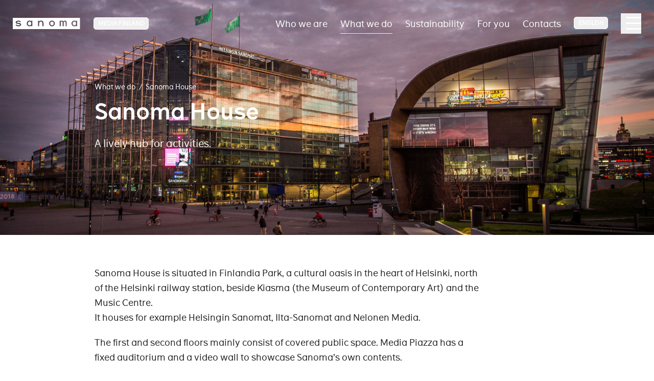

--- FILE ---
content_type: text/html; charset=utf-8
request_url: https://www.sanoma.fi/en/what-we-do/sanoma-house/
body_size: 12277
content:


<!DOCTYPE html>
<html lang="en">
<head>
<script>(function(w,d,s,l,i){w[l]=w[l]||[];w[l].push({'gtm.start':

new Date().getTime(),event:'gtm.js'});var f=d.getElementsByTagName(s)[0],

j=d.createElement(s),dl=l!='dataLayer'?'&l='+l:'';j.async=true;j.src=

'https://www.googletagmanager.com/gtm.js?id='+i+dl;f.parentNode.insertBefore(j,f);

})(window,document,'script','dataLayer','GTM-T56WS8V');</script>
    <script>
!function(T,l,y){var S=T.location,k="script",D="instrumentationKey",C="ingestionendpoint",I="disableExceptionTracking",E="ai.device.",b="toLowerCase",w="crossOrigin",N="POST",e="appInsightsSDK",t=y.name||"appInsights";(y.name||T[e])&&(T[e]=t);var n=T[t]||function(d){var g=!1,f=!1,m={initialize:!0,queue:[],sv:"5",version:2,config:d};function v(e,t){var n={},a="Browser";return n[E+"id"]=a[b](),n[E+"type"]=a,n["ai.operation.name"]=S&&S.pathname||"_unknown_",n["ai.internal.sdkVersion"]="javascript:snippet_"+(m.sv||m.version),{time:function(){var e=new Date;function t(e){var t=""+e;return 1===t.length&&(t="0"+t),t}return e.getUTCFullYear()+"-"+t(1+e.getUTCMonth())+"-"+t(e.getUTCDate())+"T"+t(e.getUTCHours())+":"+t(e.getUTCMinutes())+":"+t(e.getUTCSeconds())+"."+((e.getUTCMilliseconds()/1e3).toFixed(3)+"").slice(2,5)+"Z"}(),iKey:e,name:"Microsoft.ApplicationInsights."+e.replace(/-/g,"")+"."+t,sampleRate:100,tags:n,data:{baseData:{ver:2}}}}var h=d.url||y.src;if(h){function a(e){var t,n,a,i,r,o,s,c,u,p,l;g=!0,m.queue=[],f||(f=!0,t=h,s=function(){var e={},t=d.connectionString;if(t)for(var n=t.split(";"),a=0;a<n.length;a++){var i=n[a].split("=");2===i.length&&(e[i[0][b]()]=i[1])}if(!e[C]){var r=e.endpointsuffix,o=r?e.location:null;e[C]="https://"+(o?o+".":"")+"dc."+(r||"services.visualstudio.com")}return e}(),c=s[D]||d[D]||"",u=s[C],p=u?u+"/v2/track":d.endpointUrl,(l=[]).push((n="SDK LOAD Failure: Failed to load Application Insights SDK script (See stack for details)",a=t,i=p,(o=(r=v(c,"Exception")).data).baseType="ExceptionData",o.baseData.exceptions=[{typeName:"SDKLoadFailed",message:n.replace(/\./g,"-"),hasFullStack:!1,stack:n+"\nSnippet failed to load ["+a+"] -- Telemetry is disabled\nHelp Link: https://go.microsoft.com/fwlink/?linkid=2128109\nHost: "+(S&&S.pathname||"_unknown_")+"\nEndpoint: "+i,parsedStack:[]}],r)),l.push(function(e,t,n,a){var i=v(c,"Message"),r=i.data;r.baseType="MessageData";var o=r.baseData;return o.message='AI (Internal): 99 message:"'+("SDK LOAD Failure: Failed to load Application Insights SDK script (See stack for details) ("+n+")").replace(/\"/g,"")+'"',o.properties={endpoint:a},i}(0,0,t,p)),function(e,t){if(JSON){var n=T.fetch;if(n&&!y.useXhr)n(t,{method:N,body:JSON.stringify(e),mode:"cors"});else if(XMLHttpRequest){var a=new XMLHttpRequest;a.open(N,t),a.setRequestHeader("Content-type","application/json"),a.send(JSON.stringify(e))}}}(l,p))}function i(e,t){f||setTimeout(function(){!t&&m.core||a()},500)}var e=function(){var n=l.createElement(k);n.src=h;var e=y[w];return!e&&""!==e||"undefined"==n[w]||(n[w]=e),n.onload=i,n.onerror=a,n.onreadystatechange=function(e,t){"loaded"!==n.readyState&&"complete"!==n.readyState||i(0,t)},n}();y.ld<0?l.getElementsByTagName("head")[0].appendChild(e):setTimeout(function(){l.getElementsByTagName(k)[0].parentNode.appendChild(e)},y.ld||0)}try{m.cookie=l.cookie}catch(p){}function t(e){for(;e.length;)!function(t){m[t]=function(){var e=arguments;g||m.queue.push(function(){m[t].apply(m,e)})}}(e.pop())}var n="track",r="TrackPage",o="TrackEvent";t([n+"Event",n+"PageView",n+"Exception",n+"Trace",n+"DependencyData",n+"Metric",n+"PageViewPerformance","start"+r,"stop"+r,"start"+o,"stop"+o,"addTelemetryInitializer","setAuthenticatedUserContext","clearAuthenticatedUserContext","flush"]),m.SeverityLevel={Verbose:0,Information:1,Warning:2,Error:3,Critical:4};var s=(d.extensionConfig||{}).ApplicationInsightsAnalytics||{};if(!0!==d[I]&&!0!==s[I]){var c="onerror";t(["_"+c]);var u=T[c];T[c]=function(e,t,n,a,i){var r=u&&u(e,t,n,a,i);return!0!==r&&m["_"+c]({message:e,url:t,lineNumber:n,columnNumber:a,error:i}),r},d.autoExceptionInstrumented=!0}return m}(y.cfg);function a(){y.onInit&&y.onInit(n)}(T[t]=n).queue&&0===n.queue.length?(n.queue.push(a),n.trackPageView({})):a()}(window,document,{src: "https://js.monitor.azure.com/scripts/b/ai.2.gbl.min.js", crossOrigin: "anonymous", cfg: {instrumentationKey: '269dbf0b-7570-4a3f-8003-b0eb78025b90', disableCookiesUsage: false }});
</script>


<meta charset="utf-8" />
<meta http-equiv="X-UA-Compatible" content="IE=edge" />
<meta name="viewport" content="width=device-width, initial-scale=1" />
<title>
Sanoma House</title>
<script type="text/javascript">
    if (navigator.userAgent.match(/IEMobile\/10\.0/)) {
        var msViewportStyle = document.createElement("style");
        msViewportStyle.appendChild(
            document.createTextNode(
                "@-ms-viewport{width:auto!important}"
            )
        );
        document.getElementsByTagName("head")[0].
            appendChild(msViewportStyle);
    }
</script>

<link rel="alternate" href="https://www.sanoma.fi/mita-teemme/sanomatalo/" hreflang="x-default" /><link rel="alternate" href="https://www.sanoma.fi/en/what-we-do/sanoma-house/" hreflang="en" />        <meta name="title" content="Sanoma House" />
        <meta property="og:title" content="Sanoma House" />
        <meta property="og:locale" content="en" />
        <meta property="og:url" content="https://www.sanoma.fi/en/what-we-do/sanoma-house/" />
        <meta property="og:image" content="https://www.sanoma.fi/globalassets/sanoma-group/sanomatalo_4501.jpg" />
    <meta property="og:type" content="website" />
    <meta name="twitter:card" content="summary" />

<meta name="msapplication-TileColor" content="#000000">
<meta name="theme-color" content="#000000">
<link rel="apple-touch-icon" sizes="180x180" href="/static/favicons/apple-touch-icon.png">
<link rel="icon" type="image/png" sizes="32x32" href="/static/favicons/favicon-32x32.png">
<link rel="icon" type="image/png" sizes="16x16" href="/static/favicons/favicon-16x16.png">
<link rel="preload" href="/static/fonts/the-message/the_message-bold.woff2" as="font" type="font/woff2" crossorigin>
<link rel="preload" href="/static/fonts/the-message/the_message-demibold.woff2" as="font" type="font/woff2" crossorigin>
<link rel="preload" href="/static/fonts/the-message/the_message-regular.woff2" as="font" type="font/woff2" crossorigin>
<link href="/static/dist/global.bbc1b494eaf852b4e95f.css" rel="stylesheet" />
<link href="https://www.sanoma.fi/en/what-we-do/sanoma-house/" rel="canonical" />
<script>
var utag_data = {
    ad_site_name: "sanoma-fi",
}
</script>
<script src="https://assets.adobedtm.com/6cd318e2a33e/698257ade7ad/launch-35350569abf8.min.js" async></script>
</head>

    <body class="media-colors">
    
    

<div class="browse-happy bg-structural-700 opacity-1 fixed w-full bottom-0 left-0 items-center justify-center text-white z-50 hidden">
    <div class="w-full mx-auto shadow-lg z-50 relative">
        <div class="browse-happy__content mx-auto max-w-screen-xl p-4 text-xs md:text-sm lg:text-center">Your web browser is out of date and may not display all features of this website. Please consider updating for more security and better user experience.</div>
    </div>
</div>
<script>
    if (/MSIE 9/i.test(navigator.userAgent) || /rv:11.0/i.test(navigator.userAgent) || /MSIE 10/i.test(navigator.userAgent) || /Edge\/\d./i.test(navigator.userAgent)) {
        // This is internet explorer 9, 10, 11 or NON chromium Edge
        document.querySelector('.browse-happy').classList.add('flex');
        document.querySelector('.browse-happy').classList.remove('hidden');
    }
</script>
<!-- Just an example structure of site header without styles and mobile version structure. -->
<header class="site-header fixed left-0 py-7 lg:py-10 text-white top-0 transition-all duration-300 w-full z-40">
    <div class="flex items-center m-auto max-w-screen-xxxl px-6 sm:px-10 xxl:px-20 w-full">
        <div class="flex items-center mr-auto relative z-50">
            <a href="/en/" class="logotype mr-6 lg:mr-10" aria-label="Logotype">
                <svg class="hidden xs:block" width="132" height="22" viewBox="0 0 132 22" fill="none" xmlns="http://www.w3.org/2000/svg">
                    <path d="M120.621 7.16309C118.289 7.16309 117.172 9.14309 117.172 10.9559C117.172 12.7687 118.289 14.7223 120.621 14.7223C122.276 14.7223 123.895 13.5343 123.895 10.9559C123.895 8.37749 122.32 7.16309 120.621 7.16309Z" fill="white" />
                    <path d="M76.6835 7.26904C75.7325 7.27239 74.8246 7.66625 74.1723 8.35841C73.5201 9.05058 73.1808 9.98027 73.2339 10.9298C73.1696 12.2022 73.8118 13.4065 74.9043 14.062C75.9967 14.7175 77.3615 14.7175 78.454 14.062C79.5464 13.4065 80.1886 12.2022 80.1243 10.9298C80.1799 9.98113 79.8427 9.05134 79.1919 8.35886C78.541 7.66638 77.6339 7.27225 76.6835 7.26904Z" fill="white" />
                    <path d="M32.9827 7.16309C30.6595 7.16309 29.5331 9.14309 29.5331 10.9559C29.4653 11.9192 29.7964 12.8681 30.4486 13.5803C31.1009 14.2924 32.0171 14.7054 32.9827 14.7223C34.6371 14.7223 36.2563 13.5343 36.2563 10.9559C36.2563 8.37749 34.6371 7.16309 32.9827 7.16309Z" fill="white" />
                    <path fill-rule="evenodd" clip-rule="evenodd" d="M131.454 21.912H0V0H131.454V21.912ZM71.5068 13.0809C72.3772 15.1753 74.4239 16.5388 76.692 16.5352C78.1786 16.5375 79.6049 15.9474 80.6552 14.8954C81.7056 13.8434 82.2935 12.4162 82.2888 10.9296C82.2888 8.66155 80.9221 6.61699 78.8263 5.74986C76.7306 4.88274 74.3188 5.36395 72.7163 6.96896C71.1138 8.57398 70.6364 10.9865 71.5068 13.0809ZM125.981 16.3152H123.825V15.048C122.97 16.0265 121.727 16.5773 120.428 16.5528C118.958 16.5465 117.552 15.9451 116.533 14.8857C115.513 13.8263 114.966 12.3991 115.016 10.9296C114.971 9.46388 115.52 8.04222 116.54 6.98805C117.559 5.93389 118.962 5.33686 120.428 5.3328C121.726 5.2953 122.972 5.84098 123.825 6.82V5.5528H125.981V16.3152ZM105.547 9.856V16.3152H103.391V9.8736C103.391 7.3832 102.186 7.1632 101.631 7.1632C101.077 7.1632 99.6864 7.3128 99.6864 9.944V16.3152H97.5392V9.8736C97.5392 7.3832 96.3336 7.1632 95.7792 7.1632C95.2248 7.1632 93.8872 7.3128 93.8872 9.944V16.3152H91.7312V5.5528H93.7992V6.776C94.3111 5.85799 95.2918 5.30152 96.3424 5.3328C97.5358 5.3101 98.6273 6.00306 99.1144 7.0928C99.711 6.00789 100.851 5.33354 102.089 5.3328C103.699 5.3328 105.609 6.2128 105.556 9.856H105.547ZM60.1568 16.3152H57.992V10.9384C57.992 8.6944 56.6544 7.2688 54.912 7.2688C53.1696 7.2688 51.5768 8.6504 51.5504 11.2376V16.3152H49.4032V5.5528H51.4888V7.3832C52.2683 6.06443 53.7067 5.27769 55.2376 5.3328C57.6664 5.3328 60.148 6.82 60.148 10.6128L60.1568 16.3152ZM36.1856 16.3152H38.3504L38.3416 5.5528H36.1856V6.82C35.3337 5.83995 34.0868 5.29405 32.7888 5.3328C31.3231 5.33679 29.9216 5.93409 28.9036 6.98854C27.8856 8.04299 27.338 9.46472 27.3856 10.9296C27.3332 12.3983 27.8784 13.8255 28.8966 14.8852C29.9149 15.9449 31.3192 16.5466 32.7888 16.5528C34.0894 16.5859 35.3362 16.0336 36.1856 15.048V16.3152ZM11.2552 16.5528C9.19037 16.5599 7.19284 15.819 5.632 14.4672L6.8376 12.8656C8.00565 13.9522 9.52858 14.5777 11.1232 14.6256C13.5168 14.6256 14.0976 13.7456 14.0976 13.2264C14.0976 12.2552 12.7502 12.0879 11.2057 11.8961C11.0709 11.8794 10.9346 11.8625 10.7976 11.8448C8.6064 11.5632 5.7376 11.176 5.7376 8.6152C5.7376 6.7232 8.0696 5.368 10.692 5.368C12.5179 5.29095 14.3087 5.8858 15.7256 7.04L14.5376 8.7032C13.4873 7.77349 12.1299 7.26565 10.7272 7.2776C8.8 7.2688 7.92 8.0872 7.92 8.5888C7.92 9.48458 9.15417 9.63572 10.7864 9.8356C10.9982 9.86154 11.2166 9.88829 11.44 9.9176C14.08 10.2608 16.3064 10.736 16.3064 13.1472C16.3064 15.048 14.2384 16.5528 11.2728 16.5528H11.2552Z" fill="white" />
                </svg>
                <svg class="xs:hidden" width="22" height="22" viewBox="0 0 34 34" fill="none" xmlns="http://www.w3.org/2000/svg">
                    <path fill-rule="evenodd" clip-rule="evenodd" d="M34 34H0V0H34V34ZM8.70416 22.4481C11.1164 24.5456 14.2035 25.6951 17.3946 25.6842H17.4218C22.005 25.6842 25.201 23.3493 25.201 20.3999C25.201 16.6585 21.7602 15.9211 17.6802 15.3886C17.335 15.3431 16.9973 15.3016 16.6701 15.2614C14.1475 14.9512 12.2402 14.7167 12.2402 13.3268C12.2402 12.5485 13.6002 11.2786 16.5786 11.2922C18.7463 11.2737 20.8441 12.0617 22.4674 13.5043L24.3034 10.9236C22.1136 9.13262 19.346 8.20962 16.5242 8.32918C12.4714 8.32918 8.86736 10.432 8.86736 13.3677C8.86736 17.3412 13.301 17.942 16.6874 18.379C16.8991 18.4064 17.1098 18.4326 17.3181 18.4586C19.7051 18.7561 21.7874 19.0157 21.7874 20.5228C21.7874 21.3284 20.8898 22.6938 17.1906 22.6938C14.7262 22.6194 12.3725 21.649 10.5674 19.9629L8.70416 22.4481Z" fill="white"/>
                </svg>
            </a>

<nav class="group-selector dropdown-nav has-dropdown inline-block group mb-2 ml-1px mt-1px relative" aria-label="Group selector">
    <button class="group-hover:bg-transparentblack-200 border border-white font-bold inline-block leading-none px-3 py-2 relative rounded-lg text-xs uppercase whitespace-nowrap" type="button">Media Finland <span class="dropdown-nav__arrow"></span></button>
    <ul class="dropdown-nav__dropdown absolute bg-white border border-white invisible -mt-6 opacity-0 overflow-hidden rounded-md shadow-xl text-xs text-structural-900 py-2 uppercase w-max-content" role="listbox">
        <li><span class="block font-bold px-6 py-2 text-structural-500" role="option">Media Finland</span></li>
                    <li><a href="https://www.sanoma.com/" class="block hover:bg-structural-900 font-bold hover:text-white px-6 py-2" role="option">Group</a></li>
                    <li><a href="https://www.sanomalearning.com/" class="block hover:bg-structural-900 font-bold hover:text-white px-6 py-2" role="option">Learning</a></li>
    </ul>
</nav>        </div>

    <nav class="main-nav hidden xl:block relative z-30" role="navigation" aria-label="Main">
        <ul class="flex text-lg">
                <li class="dropdown-nav ml-10 relative has-dropdown">
                    <a href="/en/about-us/" class="py-3  ">Who we are</a>
                        <ul class="dropdown-nav__dropdown absolute bg-white invisible min-w-128 opacity-0 rounded-md shadow-xl text-base py-4 w-max-content">
                            <li>
                                <a href="/en/about-us/" class="hover:bg-structural-900 block font-bold px-10 text-structural-900 hover:text-white group">
                                    <span class="border-b border-structural-200 flex group-hover:border-transparent items-center py-8 w-full">
                                            <img src="/globalassets/sanoma-media-finland/keita-olemme/toolo_n4785.jpg?height=100&width=100&quality=80&mode=crop" class="h-20 w-20" />
                                        <span class="pl-6">
                                            <span class="block ">Overview</span>
                                            <span class="block font-normal text-sm text-structural-600">Who we are</span>
                                        </span>
                                    </span>
                                </a>
                            </li>
                                <li>
                                    <a href="/en/about-us/newsroom/" class="hover:bg-structural-900 block text-structural-900 hover:text-white group" target="">
                                        <span class="block border-b border-structural-200 group-hover:border-transparent mx-10 py-4 ">Newsroom</span>
                                    </a>
                                </li>
                                <li>
                                    <a href="/en/about-us/johtoryhma/" class="hover:bg-structural-900 block text-structural-900 hover:text-white group" target="">
                                        <span class="block border-b border-structural-200 group-hover:border-transparent mx-10 py-4 ">Management Group</span>
                                    </a>
                                </li>
                                <li>
                                    <a href="/en/about-us/careers/" class="hover:bg-structural-900 block text-structural-900 hover:text-white group" target="">
                                        <span class="block border-b border-structural-200 group-hover:border-transparent mx-10 py-4 ">Careers</span>
                                    </a>
                                </li>
                        </ul>
                </li>
                <li class="dropdown-nav ml-10 relative has-dropdown">
                    <a href="/en/what-we-do/" class="py-3  border-b border-structural-200">What we do</a>
                        <ul class="dropdown-nav__dropdown absolute bg-white invisible min-w-128 opacity-0 rounded-md shadow-xl text-base py-4 w-max-content">
                            <li>
                                <a href="/en/what-we-do/" class="hover:bg-structural-900 block font-bold px-10 text-structural-900 hover:text-white group">
                                    <span class="border-b border-structural-200 flex group-hover:border-transparent items-center py-8 w-full">
                                            <img src="/globalassets/sanoma-media-finland/mita-teemme/perhe-hs-mobiili.jpg?height=100&width=100&quality=80&mode=crop" class="h-20 w-20" />
                                        <span class="pl-6">
                                            <span class="block ">Overview</span>
                                            <span class="block font-normal text-sm text-structural-600">What we do</span>
                                        </span>
                                    </span>
                                </a>
                            </li>
                                <li>
                                    <a href="https://media.sanoma.fi/en" class="hover:bg-structural-900 block text-structural-900 hover:text-white group" target="_top">
                                        <span class="block border-b border-structural-200 group-hover:border-transparent mx-10 py-4 ">For Advertisers</span>
                                    </a>
                                </li>
                                <li>
                                    <a href="/en/what-we-do/sanoma-house/" class="hover:bg-structural-900 block text-structural-900 hover:text-white group" target="">
                                        <span class="block border-b border-structural-200 group-hover:border-transparent mx-10 py-4 text-primary-500">Sanoma House</span>
                                    </a>
                                </li>
                        </ul>
                </li>
                <li class="dropdown-nav ml-10 relative ">
                    <a href="/en/vastuullisuus/" class="py-3  ">Sustainability</a>
                </li>
                <li class="dropdown-nav ml-10 relative has-dropdown">
                    <a href="/en/sinulle/" class="py-3  ">For you</a>
                        <ul class="dropdown-nav__dropdown absolute bg-white invisible min-w-128 opacity-0 rounded-md shadow-xl text-base py-4 w-max-content">
                            <li>
                                <a href="/en/sinulle/" class="hover:bg-structural-900 block font-bold px-10 text-structural-900 hover:text-white group">
                                    <span class="border-b border-structural-200 flex group-hover:border-transparent items-center py-8 w-full">
                                            <img src="/globalassets/sanoma-media-finland/gettyimages-1197014875-2000px.jpg?height=100&width=100&quality=80&mode=crop" class="h-20 w-20" />
                                        <span class="pl-6">
                                            <span class="block ">Overview</span>
                                            <span class="block font-normal text-sm text-structural-600">For you</span>
                                        </span>
                                    </span>
                                </a>
                            </li>
                                <li>
                                    <a href="/en/what-we-do/tilaajille/" class="hover:bg-structural-900 block text-structural-900 hover:text-white group" target="_top">
                                        <span class="block border-b border-structural-200 group-hover:border-transparent mx-10 py-4 ">For Subscribers</span>
                                    </a>
                                </li>
                                <li>
                                    <a href="/en/what-we-do/mainostajille/" class="hover:bg-structural-900 block text-structural-900 hover:text-white group" target="_top">
                                        <span class="block border-b border-structural-200 group-hover:border-transparent mx-10 py-4 ">For Advertisers</span>
                                    </a>
                                </li>
                                <li>
                                    <a href="/en/about-us/careers/" class="hover:bg-structural-900 block text-structural-900 hover:text-white group" target="">
                                        <span class="block border-b border-structural-200 group-hover:border-transparent mx-10 py-4 ">For Job Seekers</span>
                                    </a>
                                </li>
                                <li>
                                    <a href="https://www.sanoma.com/en/investors/" class="hover:bg-structural-900 block text-structural-900 hover:text-white group" target="_blank">
                                        <span class="block border-b border-structural-200 group-hover:border-transparent mx-10 py-4 ">For Investors</span>
                                    </a>
                                </li>
                                <li>
                                    <a href="http://sanomalearning.com/" class="hover:bg-structural-900 block text-structural-900 hover:text-white group" target="_blank">
                                        <span class="block border-b border-structural-200 group-hover:border-transparent mx-10 py-4 ">For Learning Customers</span>
                                    </a>
                                </li>
                        </ul>
                </li>
                <li class="dropdown-nav ml-10 relative ">
                    <a href="/en/contacts/" class="py-3  ">Contacts</a>
                </li>
        </ul>
    </nav>

<nav class="lang-selector dropdown-nav has-dropdown hidden md:inline-block group mb-2 ml-10 relative z-50" aria-label="Language selector">
        <button class="group-hover:bg-transparentblack-200 border border-white font-bold inline-block leading-none px-3 py-2 relative rounded-lg text-xs uppercase whitespace-nowrap" type="button">English <span class="dropdown-nav__arrow"></span></button>
    <ul class="dropdown-nav__dropdown absolute bg-white border border-white invisible -mt-6 opacity-0 overflow-hidden rounded-md shadow-xl text-xs text-structural-900 py-2 uppercase w-max-content" role="listbox">
                    <li class="is-active">
                        <span class="block font-bold px-6 py-2 text-structural-500" role="option">English</span>
                    </li>
                    <li>
                        <a href="/mita-teemme/sanomatalo/" class="block hover:bg-structural-900 font-bold hover:text-white px-6 py-2" role="option">Suomi</a>
                    </li>
    </ul>
</nav>        <button type="button" class="overlay-nav-toggler block cursor-pointer h-16 ml-10 mt-1px relative w-16 z-50" aria-label="Main navigation toggler">
            <span></span>
            <span></span>
            <span></span>
            <span></span>
        </button>
    </div>
<div class="overlay-nav bg-structural-900 absolute h-full min-h-screen pt-32 right-0 text-white top-0 z-40 invisible is-closed" aria-hidden="true">
    <div class="overlay-nav__content flex h-full px-6 sm:px-10">
        <div class="max-w-screen-lg mx-auto w-full">
            <nav class="language-selector-mobile flex md:hidden items-center mb-12 w-full">
                    <svg class="mr-6 mt-2" width="22" height="22" viewBox="0 0 22 22" fill="none" xmlns="http://www.w3.org/2000/svg">
                        <g clip-path="url(#clip0_405_23479)">
                            <path d="M10.9915 1.83301C5.93148 1.83301 1.83398 5.93967 1.83398 10.9997C1.83398 16.0597 5.93148 20.1663 10.9915 20.1663C16.0607 20.1663 20.1673 16.0597 20.1673 10.9997C20.1673 5.93967 16.0607 1.83301 10.9915 1.83301ZM17.344 7.33301H14.6398C14.3465 6.18717 13.9248 5.08717 13.3748 4.06967C15.0615 4.64717 16.464 5.82051 17.344 7.33301ZM11.0007 3.70301C11.7615 4.80301 12.3573 6.02217 12.7515 7.33301H9.24982C9.64398 6.02217 10.2398 4.80301 11.0007 3.70301ZM3.90565 12.833C3.75898 12.2463 3.66732 11.6322 3.66732 10.9997C3.66732 10.3672 3.75898 9.75301 3.90565 9.16634H7.00398C6.93065 9.77134 6.87565 10.3763 6.87565 10.9997C6.87565 11.623 6.93065 12.228 7.00398 12.833H3.90565ZM4.65732 14.6663H7.36148C7.65482 15.8122 8.07648 16.9122 8.62648 17.9297C6.93982 17.3522 5.53732 16.188 4.65732 14.6663ZM7.36148 7.33301H4.65732C5.53732 5.81134 6.93982 4.64717 8.62648 4.06967C8.07648 5.08717 7.65482 6.18717 7.36148 7.33301ZM11.0007 18.2963C10.2398 17.1963 9.64398 15.9772 9.24982 14.6663H12.7515C12.3573 15.9772 11.7615 17.1963 11.0007 18.2963ZM13.1457 12.833H8.85565C8.77315 12.228 8.70898 11.623 8.70898 10.9997C8.70898 10.3763 8.77315 9.76217 8.85565 9.16634H13.1457C13.2282 9.76217 13.2923 10.3763 13.2923 10.9997C13.2923 11.623 13.2282 12.228 13.1457 12.833ZM13.3748 17.9297C13.9248 16.9122 14.3465 15.8122 14.6398 14.6663H17.344C16.464 16.1788 15.0615 17.3522 13.3748 17.9297ZM14.9973 12.833C15.0707 12.228 15.1257 11.623 15.1257 10.9997C15.1257 10.3763 15.0707 9.77134 14.9973 9.16634H18.0956C18.2423 9.75301 18.334 10.3672 18.334 10.9997C18.334 11.6322 18.2423 12.2463 18.0956 12.833H14.9973Z" fill="white" />
                        </g>
                        <defs>
                            <clipPath id="clip0_405_23479">
                                <rect width="22" height="22" fill="white" />
                            </clipPath>
                        </defs>
                    </svg>
                    <ul class="overlay-nav__children flex text-xl">
                                <li class="is-active">
                                    <span class="border-b border-white block mr-6 pt-2" role="option">English</span>
                                </li>
                                <li>
                                    <a href="/mita-teemme/sanomatalo/" class="border-b border-transparent block mr-6 pt-2" role="option">Suomi</a>
                                </li>
                    </ul>
            </nav>
            <div class="mb-12 relative w-full">
                <label class="hidden" for="site-header-search">Search</label>
                <form class="relative" action="/en/search/">
                    <input class="appearance-none border-b border-white bg-transparent focus:outline-none pr-24 py-4 placeholder-structural-400 rounded-none text-xl md:text-5xl w-full" id="site-header-search" name="query" type="search" autocomplete="off" placeholder='What can we do for you?' />
                    <button class="absolute flex h-16 md:h-20 items-center justify-center mt-0 md:mt-4 right-0 top-0 w-16 md:w-20" type="submit" aria-label="Search">
                        <svg class="inline-block" width="26" height="26" viewBox="0 0 26 26" fill="none" xmlns="http://www.w3.org/2000/svg">
                            <path fill-rule="evenodd" clip-rule="evenodd" d="M16.8392 15.8333H17.9583L25.0275 22.9167L22.9167 25.0275L15.8333 17.9583V16.8392L15.4508 16.4425C13.8358 17.8308 11.7392 18.6667 9.45833 18.6667C4.3725 18.6667 0.25 14.5442 0.25 9.45833C0.25 4.3725 4.3725 0.25 9.45833 0.25C14.5442 0.25 18.6667 4.3725 18.6667 9.45833C18.6667 11.7392 17.8308 13.8358 16.4425 15.4508L16.8392 15.8333ZM3.08333 9.45833C3.08333 12.9858 5.93083 15.8333 9.45833 15.8333C12.9858 15.8333 15.8333 12.9858 15.8333 9.45833C15.8333 5.93083 12.9858 3.08333 9.45833 3.08333C5.93083 3.08333 3.08333 5.93083 3.08333 9.45833Z" fill="white" />
                        </svg>
                    </button>
                </form>
            </div>
                <nav class="w-full">
                    <ul class="flex flex-wrap font-TheMessageDemiBold text-base">
                            <li class="md:pr-6 w-full md:w-2/4 lg:w-1/3 has-children">
                                <a href="/en/about-us/" class="overlay-nav__item flex items-center justify-between mb-8 text-5xl w-full">
                                    <span class="">Who we are</span>
                                        <svg class="md:hidden ml-6 text-current" width="18" height="11" viewBox="0 0 18 11" fill="none" xmlns="http://www.w3.org/2000/svg">
                                            <path d="M15.5025 0.168945L9 6.65728L2.4975 0.168945L0.5 2.16645L9 10.6664L17.5 2.16645L15.5025 0.168945Z" fill="white" />
                                        </svg>
                                </a>
                                    <ul class="overlay-nav__children mb-24 text-base">
                                        <li class="md:hidden">
                                            <a href="/en/about-us/" class="block group">
                                                <span class="border-b border-transparent inline-block group-hover:border-structural-400 group-hover:text-structural-400 py-2">Who we are <span class="lowercase">Overview</span></span>
                                            </a>
                                        </li>
                                            <li>
                                                <a href="/en/about-us/newsroom/" class="block group">
                                                    <span class="border-b border-transparent inline-block group-hover:border-structural-400 group-hover:text-structural-400 py-2 ">Newsroom</span>
                                                </a>
                                            </li>
                                            <li>
                                                <a href="/en/about-us/johtoryhma/" class="block group">
                                                    <span class="border-b border-transparent inline-block group-hover:border-structural-400 group-hover:text-structural-400 py-2 ">Management Group</span>
                                                </a>
                                            </li>
                                            <li>
                                                <a href="/en/about-us/careers/" class="block group">
                                                    <span class="border-b border-transparent inline-block group-hover:border-structural-400 group-hover:text-structural-400 py-2 ">Careers</span>
                                                </a>
                                            </li>
                                    </ul>
                            </li>
                            <li class="md:pr-6 w-full md:w-2/4 lg:w-1/3 has-children">
                                <a href="/en/what-we-do/" class="overlay-nav__item flex items-center justify-between mb-8 text-5xl w-full">
                                    <span class="">What we do</span>
                                        <svg class="md:hidden ml-6 text-current" width="18" height="11" viewBox="0 0 18 11" fill="none" xmlns="http://www.w3.org/2000/svg">
                                            <path d="M15.5025 0.168945L9 6.65728L2.4975 0.168945L0.5 2.16645L9 10.6664L17.5 2.16645L15.5025 0.168945Z" fill="white" />
                                        </svg>
                                </a>
                                    <ul class="overlay-nav__children mb-24 text-base">
                                        <li class="md:hidden">
                                            <a href="/en/what-we-do/" class="block group">
                                                <span class="border-b border-transparent inline-block group-hover:border-structural-400 group-hover:text-structural-400 py-2">What we do <span class="lowercase">Overview</span></span>
                                            </a>
                                        </li>
                                            <li>
                                                <a href="https://media.sanoma.fi/en" class="block group">
                                                    <span class="border-b border-transparent inline-block group-hover:border-structural-400 group-hover:text-structural-400 py-2 ">For Advertisers</span>
                                                </a>
                                            </li>
                                            <li>
                                                <a href="/en/what-we-do/sanoma-house/" class="block group">
                                                    <span class="border-b border-transparent inline-block group-hover:border-structural-400 group-hover:text-structural-400 py-2 border-b border-white">Sanoma House</span>
                                                </a>
                                            </li>
                                    </ul>
                            </li>
                            <li class="md:pr-6 w-full md:w-2/4 lg:w-1/3 ">
                                <a href="/en/vastuullisuus/" class="overlay-nav__item flex items-center justify-between mb-8 text-5xl w-full">
                                    <span class="">Sustainability</span>
                                </a>
                            </li>
                            <li class="md:pr-6 w-full md:w-2/4 lg:w-1/3 has-children">
                                <a href="/en/sinulle/" class="overlay-nav__item flex items-center justify-between mb-8 text-5xl w-full">
                                    <span class="">For you</span>
                                        <svg class="md:hidden ml-6 text-current" width="18" height="11" viewBox="0 0 18 11" fill="none" xmlns="http://www.w3.org/2000/svg">
                                            <path d="M15.5025 0.168945L9 6.65728L2.4975 0.168945L0.5 2.16645L9 10.6664L17.5 2.16645L15.5025 0.168945Z" fill="white" />
                                        </svg>
                                </a>
                                    <ul class="overlay-nav__children mb-24 text-base">
                                        <li class="md:hidden">
                                            <a href="/en/sinulle/" class="block group">
                                                <span class="border-b border-transparent inline-block group-hover:border-structural-400 group-hover:text-structural-400 py-2">For you <span class="lowercase">Overview</span></span>
                                            </a>
                                        </li>
                                            <li>
                                                <a href="/en/what-we-do/tilaajille/" class="block group">
                                                    <span class="border-b border-transparent inline-block group-hover:border-structural-400 group-hover:text-structural-400 py-2 ">For Subscribers</span>
                                                </a>
                                            </li>
                                            <li>
                                                <a href="/en/what-we-do/mainostajille/" class="block group">
                                                    <span class="border-b border-transparent inline-block group-hover:border-structural-400 group-hover:text-structural-400 py-2 ">For Advertisers</span>
                                                </a>
                                            </li>
                                            <li>
                                                <a href="/en/about-us/careers/" class="block group">
                                                    <span class="border-b border-transparent inline-block group-hover:border-structural-400 group-hover:text-structural-400 py-2 ">For Job Seekers</span>
                                                </a>
                                            </li>
                                            <li>
                                                <a href="https://www.sanoma.com/en/investors/" class="block group">
                                                    <span class="border-b border-transparent inline-block group-hover:border-structural-400 group-hover:text-structural-400 py-2 ">For Investors</span>
                                                </a>
                                            </li>
                                            <li>
                                                <a href="http://sanomalearning.com/" class="block group">
                                                    <span class="border-b border-transparent inline-block group-hover:border-structural-400 group-hover:text-structural-400 py-2 ">For Learning Customers</span>
                                                </a>
                                            </li>
                                    </ul>
                            </li>
                            <li class="md:pr-6 w-full md:w-2/4 lg:w-1/3 ">
                                <a href="/en/contacts/" class="overlay-nav__item flex items-center justify-between mb-8 text-5xl w-full">
                                    <span class="">Contacts</span>
                                </a>
                            </li>
                    </ul>
                </nav>
        </div>
    </div>
</div></header>    <div class="site-body">
        




<main class="w-full default-colors">
	<div class="hero-content mb-0">
        <div class="hero hero-article bg-primary-300 bg-cover bg-center pb-38 pt-56 relative text-white min-h-184" style="background-image: url(/contentassets/bd9a1da44e2c4d198ffe27183bcd19dd/sanomatalo_6275.jpg?width=1600&amp;mode=crop&amp;quality=80); background-position:">
            <div class="lg:flex lg:items-center m-auto relative max-w-screen-xl" data-offsetTarget>
                <div class="hero__content mx-auto xl:w-9/12 px-6 sm:px-10 pt-6 relative z-20">
                    <div class="breadcrumb font-base mb-6">


            <a href="/en/what-we-do/" class="text-sm pr-1 overflow-hidden whitespace-nowrap">What we do</a> <span class="text-sm pr-1 overflow-hidden whitespace-nowrap">/</span>
    <span class="text-sm overflow-hidden whitespace-nowrap">Sanoma House</span>
                    </div>
                        <h1 class="hero__headline mb-10 leading-tight lg:leading-none text-3xl lg:text-7xl w-full">Sanoma House</h1>
                        <p class="hero__ingress mb-10 text-xl w-full">A lively hub for activities.</p>
                </div>
            </div>
            </div>
	</div>
	<div class="main-content is-content-page ">
		<div class="lg:flex mx-auto w-full max-w-screen-xl">
			<article class="mx-auto xl:w-9/12">
					<div class="text-content max-w-screen-xl mt-24 mx-auto px-6 pb-16 sm:px-10">
						
<p>Sanoma House is situated in Finlandia Park, a cultural oasis in the heart of Helsinki, north of the Helsinki railway station, beside Kiasma (the Museum of Contemporary Art) and the Music Centre.<br />It houses for example Helsingin Sanomat, Ilta-Sanomat and Nelonen Media.</p>
<p>The first and second floors mainly consist of covered public space. Media Piazza has a fixed auditorium and a video wall to showcase Sanoma&rsquo;s own contents.</p>
<h3>Media Piazza offers a meeting point for the city dwellers and media</h3>
<p>The space can be adjusted to big and small gatherings from mass events to meetings, from coffee breaks to working.</p>
<p>The business centre of Sanoma House and the Media Piazza are open to public from Monday to Friday from 7 a.m. to 8 p.m. and on weekends from 9 a.m. to 8 p.m.</p>
<p><a class="button button--outline button--arrow" href="https://www.facebook.com/Sanomatalo2012" target="_blank" rel="noopener">Sanoma House in Facebook</a></p>
					</div>

            </article>
		</div>



    </div>
</main>
    </div>
<footer class="site-footer bg-structural-900 relative text-white z-10">
    <div class="lg:flex lg:flex-wrap m-auto max-w-screen-xl px-6 sm:px-10 py-20 w-full">
        <div class="mb-20 lg:mb-6 order-1 w-full lg:w-4/12">
            <div class="flex items-center mr-auto relative z-50">
                <a href="/en/" class="logotype mr-10" aria-label="Logotype">
                    <svg width="132" height="22" viewBox="0 0 132 22" fill="none" xmlns="http://www.w3.org/2000/svg">
                        <path d="M120.621 7.16309C118.289 7.16309 117.172 9.14309 117.172 10.9559C117.172 12.7687 118.289 14.7223 120.621 14.7223C122.276 14.7223 123.895 13.5343 123.895 10.9559C123.895 8.37749 122.32 7.16309 120.621 7.16309Z" fill="white" />
                        <path d="M76.6835 7.26904C75.7325 7.27239 74.8246 7.66625 74.1723 8.35841C73.5201 9.05058 73.1808 9.98027 73.2339 10.9298C73.1696 12.2022 73.8118 13.4065 74.9043 14.062C75.9967 14.7175 77.3615 14.7175 78.454 14.062C79.5464 13.4065 80.1886 12.2022 80.1243 10.9298C80.1799 9.98113 79.8427 9.05134 79.1919 8.35886C78.541 7.66638 77.6339 7.27225 76.6835 7.26904Z" fill="white" />
                        <path d="M32.9827 7.16309C30.6595 7.16309 29.5331 9.14309 29.5331 10.9559C29.4653 11.9192 29.7964 12.8681 30.4486 13.5803C31.1009 14.2924 32.0171 14.7054 32.9827 14.7223C34.6371 14.7223 36.2563 13.5343 36.2563 10.9559C36.2563 8.37749 34.6371 7.16309 32.9827 7.16309Z" fill="white" />
                        <path fill-rule="evenodd" clip-rule="evenodd" d="M131.454 21.912H0V0H131.454V21.912ZM71.5068 13.0809C72.3772 15.1753 74.4239 16.5388 76.692 16.5352C78.1786 16.5375 79.6049 15.9474 80.6552 14.8954C81.7056 13.8434 82.2935 12.4162 82.2888 10.9296C82.2888 8.66155 80.9221 6.61699 78.8263 5.74986C76.7306 4.88274 74.3188 5.36395 72.7163 6.96896C71.1138 8.57398 70.6364 10.9865 71.5068 13.0809ZM125.981 16.3152H123.825V15.048C122.97 16.0265 121.727 16.5773 120.428 16.5528C118.958 16.5465 117.552 15.9451 116.533 14.8857C115.513 13.8263 114.966 12.3991 115.016 10.9296C114.971 9.46388 115.52 8.04222 116.54 6.98805C117.559 5.93389 118.962 5.33686 120.428 5.3328C121.726 5.2953 122.972 5.84098 123.825 6.82V5.5528H125.981V16.3152ZM105.547 9.856V16.3152H103.391V9.8736C103.391 7.3832 102.186 7.1632 101.631 7.1632C101.077 7.1632 99.6864 7.3128 99.6864 9.944V16.3152H97.5392V9.8736C97.5392 7.3832 96.3336 7.1632 95.7792 7.1632C95.2248 7.1632 93.8872 7.3128 93.8872 9.944V16.3152H91.7312V5.5528H93.7992V6.776C94.3111 5.85799 95.2918 5.30152 96.3424 5.3328C97.5358 5.3101 98.6273 6.00306 99.1144 7.0928C99.711 6.00789 100.851 5.33354 102.089 5.3328C103.699 5.3328 105.609 6.2128 105.556 9.856H105.547ZM60.1568 16.3152H57.992V10.9384C57.992 8.6944 56.6544 7.2688 54.912 7.2688C53.1696 7.2688 51.5768 8.6504 51.5504 11.2376V16.3152H49.4032V5.5528H51.4888V7.3832C52.2683 6.06443 53.7067 5.27769 55.2376 5.3328C57.6664 5.3328 60.148 6.82 60.148 10.6128L60.1568 16.3152ZM36.1856 16.3152H38.3504L38.3416 5.5528H36.1856V6.82C35.3337 5.83995 34.0868 5.29405 32.7888 5.3328C31.3231 5.33679 29.9216 5.93409 28.9036 6.98854C27.8856 8.04299 27.338 9.46472 27.3856 10.9296C27.3332 12.3983 27.8784 13.8255 28.8966 14.8852C29.9149 15.9449 31.3192 16.5466 32.7888 16.5528C34.0894 16.5859 35.3362 16.0336 36.1856 15.048V16.3152ZM11.2552 16.5528C9.19037 16.5599 7.19284 15.819 5.632 14.4672L6.8376 12.8656C8.00565 13.9522 9.52858 14.5777 11.1232 14.6256C13.5168 14.6256 14.0976 13.7456 14.0976 13.2264C14.0976 12.2552 12.7502 12.0879 11.2057 11.8961C11.0709 11.8794 10.9346 11.8625 10.7976 11.8448C8.6064 11.5632 5.7376 11.176 5.7376 8.6152C5.7376 6.7232 8.0696 5.368 10.692 5.368C12.5179 5.29095 14.3087 5.8858 15.7256 7.04L14.5376 8.7032C13.4873 7.77349 12.1299 7.26565 10.7272 7.2776C8.8 7.2688 7.92 8.0872 7.92 8.5888C7.92 9.48458 9.15417 9.63572 10.7864 9.8356C10.9982 9.86154 11.2166 9.88829 11.44 9.9176C14.08 10.2608 16.3064 10.736 16.3064 13.1472C16.3064 15.048 14.2384 16.5528 11.2728 16.5528H11.2552Z" fill="white" />
                    </svg>
                </a>

<nav class="group-selector dropdown-nav has-dropdown inline-block group mb-2 ml-1px mt-1px relative" aria-label="Group selector">
    <button class="group-hover:bg-transparentblack-200 border border-white font-bold inline-block leading-none px-3 py-2 relative rounded-lg text-xs uppercase whitespace-nowrap" type="button">Media Finland <span class="dropdown-nav__arrow"></span></button>
    <ul class="dropdown-nav__dropdown absolute bg-white border border-white invisible -mt-6 opacity-0 overflow-hidden rounded-md shadow-xl text-xs text-structural-900 py-2 uppercase w-max-content" role="listbox">
        <li><span class="block font-bold px-6 py-2 text-structural-500" role="option">Media Finland</span></li>
                    <li><a href="https://www.sanoma.com/" class="block hover:bg-structural-900 font-bold hover:text-white px-6 py-2" role="option">Group</a></li>
                    <li><a href="https://www.sanomalearning.com/" class="block hover:bg-structural-900 font-bold hover:text-white px-6 py-2" role="option">Learning</a></li>
    </ul>
</nav>            </div>
        </div>
        <div class="mb-12 order-2 w-full lg:w-7/12">
            <div class="footer__search w-full">
                <label class="font-TheMessageDemiBold text-xl md:text-2xl" for="site-footer-search">What can we do for you?</label>
                <form class="relative" action="/en/search/">
                    <input class="appearance-none border-b border-white bg-transparent focus:outline-none pr-24 py-4 placeholder-structural-400 rounded-none text-xl md:text-2xl w-full" id="site-footer-search" name="query" type="search" autocomplete="off" placeholder='Search by keyword...'/>
                    <button class="absolute flex h-16 md:h-20 items-center justify-center mt-0 right-0 top-0 w-16 md:w-20" type="submit" aria-label="Search">
                        <svg class="inline-block" width="26" height="26" viewBox="0 0 26 26" fill="none" xmlns="http://www.w3.org/2000/svg">
                            <path fill-rule="evenodd" clip-rule="evenodd" d="M16.8392 15.8333H17.9583L25.0275 22.9167L22.9167 25.0275L15.8333 17.9583V16.8392L15.4508 16.4425C13.8358 17.8308 11.7392 18.6667 9.45833 18.6667C4.3725 18.6667 0.25 14.5442 0.25 9.45833C0.25 4.3725 4.3725 0.25 9.45833 0.25C14.5442 0.25 18.6667 4.3725 18.6667 9.45833C18.6667 11.7392 17.8308 13.8358 16.4425 15.4508L16.8392 15.8333ZM3.08333 9.45833C3.08333 12.9858 5.93083 15.8333 9.45833 15.8333C12.9858 15.8333 15.8333 12.9858 15.8333 9.45833C15.8333 5.93083 12.9858 3.08333 9.45833 3.08333C5.93083 3.08333 3.08333 5.93083 3.08333 9.45833Z" fill="white" />
                        </svg>
                    </button>
                </form>
            </div>
        </div>
        <div class="mb-12 order-3 lg:order-4 w-full lg:w-7/12">
                <nav class="footer__nav relative" role="navigation" aria-label="Footer navigation">
                    <ul class="lg:flex lg:flex-wrap text-xl">
                            <li class="lg:text-2xl lg:w-1/2">
                                <a href="https://oma.sanoma.fi/" class="link--arrow-svg inline-block pr-3 py-3">
                                    <svg xmlns="http://www.w3.org/2000/svg" class="inline-block mr-2" enable-background="new 0 0 24 24" height="24" viewBox="0 0 24 24" width="24"><rect fill="none" height="24" width="24"/><path fill="currentColor" d="M15,5l-1.41,1.41L18.17,11H2V13h16.17l-4.59,4.59L15,19l7-7L15,5z"/></svg>
                                    <span>For Subscribers</span>
                                </a>
                            </li>
                            <li class="lg:text-2xl lg:w-1/2">
                                <a href="https://www.sanoma.com/en/investors/" class="link--arrow-svg inline-block pr-3 py-3">
                                    <svg xmlns="http://www.w3.org/2000/svg" class="inline-block mr-2" enable-background="new 0 0 24 24" height="24" viewBox="0 0 24 24" width="24"><rect fill="none" height="24" width="24"/><path fill="currentColor" d="M15,5l-1.41,1.41L18.17,11H2V13h16.17l-4.59,4.59L15,19l7-7L15,5z"/></svg>
                                    <span>For Investors</span>
                                </a>
                            </li>
                            <li class="lg:text-2xl lg:w-1/2">
                                <a href="https://media.sanoma.fi/en" class="link--arrow-svg inline-block pr-3 py-3">
                                    <svg xmlns="http://www.w3.org/2000/svg" class="inline-block mr-2" enable-background="new 0 0 24 24" height="24" viewBox="0 0 24 24" width="24"><rect fill="none" height="24" width="24"/><path fill="currentColor" d="M15,5l-1.41,1.41L18.17,11H2V13h16.17l-4.59,4.59L15,19l7-7L15,5z"/></svg>
                                    <span>For Advertisers</span>
                                </a>
                            </li>
                            <li class="lg:text-2xl lg:w-1/2">
                                <a href="http://sanomalearning.com/" class="link--arrow-svg inline-block pr-3 py-3">
                                    <svg xmlns="http://www.w3.org/2000/svg" class="inline-block mr-2" enable-background="new 0 0 24 24" height="24" viewBox="0 0 24 24" width="24"><rect fill="none" height="24" width="24"/><path fill="currentColor" d="M15,5l-1.41,1.41L18.17,11H2V13h16.17l-4.59,4.59L15,19l7-7L15,5z"/></svg>
                                    <span>For Learning customers</span>
                                </a>
                            </li>
                            <li class="lg:text-2xl lg:w-1/2">
                                <a href="/en/about-us/careers/" class="link--arrow-svg inline-block pr-3 py-3">
                                    <svg xmlns="http://www.w3.org/2000/svg" class="inline-block mr-2" enable-background="new 0 0 24 24" height="24" viewBox="0 0 24 24" width="24"><rect fill="none" height="24" width="24"/><path fill="currentColor" d="M15,5l-1.41,1.41L18.17,11H2V13h16.17l-4.59,4.59L15,19l7-7L15,5z"/></svg>
                                    <span>For Job seekers</span>
                                </a>
                            </li>
                    </ul>
                </nav>
        </div>
            <nav class="footer__links mb-12 lg:-mt-24 order-4 lg:order-3 w-full lg:w-4/12" aria-label="Footer links">
                <ul>
                        <li class="block py-1">
                            <a href="/en/contacts/" class="border-b border-transparent hover:border-structural-400 hover:text-structural-400">Contacts</a>
                        </li>
                        <li class="block py-1">
                            <a href="/en/what-we-do/" class="border-b border-transparent hover:border-structural-400 hover:text-structural-400">Who we are?</a>
                        </li>
                        <li class="block py-1">
                            <a href="javascript:utag.link({event_name:&#x27;cmp_privacy_manager&#x27;, event_action: &#x27;show&#x27;})" class="border-b border-transparent hover:border-structural-400 hover:text-structural-400">Cookies</a>
                        </li>
                        <li class="block py-1">
                            <a href="https://www.sanoma.com/en/suppliers/" class="border-b border-transparent hover:border-structural-400 hover:text-structural-400">To Sanoma suppliers</a>
                        </li>
                        <li class="block py-1">
                            <a href="https://report.whistleb.com/fi/Sanoma" class="border-b border-transparent hover:border-structural-400 hover:text-structural-400">Whistle blowing report tool</a>
                        </li>
                </ul>
            </nav>
        <div class="footer__copyright border-t border-white flex-inline items-center order-5 pt-12 md:pt-4 text-sm w-full">
            <span>&copy; 2026 All rights reserved</span>
        </div>
    </div>
</footer>    <script defer="defer" src="/Util/Find/epi-util/find.js"></script>
<script>
document.addEventListener('DOMContentLoaded',function(){if(typeof FindApi === 'function'){var api = new FindApi();api.setApplicationUrl('/');api.setServiceApiBaseUrl('/find_v2/');api.processEventFromCurrentUri();api.bindWindowEvents();api.bindAClickEvent();api.sendBufferedEvents();}})
</script>



    <script src="/static/dist/global.bbc1b494eaf852b4e95f.js"></script>
    

    </body>
</html>


--- FILE ---
content_type: application/x-javascript
request_url: https://assets.adobedtm.com/6cd318e2a33e/698257ade7ad/16f9a08c9823/RC1531de170d4d48dcbcd1d113b004500c-source.min.js
body_size: 139
content:
// For license information, see `https://assets.adobedtm.com/6cd318e2a33e/698257ade7ad/16f9a08c9823/RC1531de170d4d48dcbcd1d113b004500c-source.js`.
_satellite.__registerScript('https://assets.adobedtm.com/6cd318e2a33e/698257ade7ad/16f9a08c9823/RC1531de170d4d48dcbcd1d113b004500c-source.min.js', "var ad_site_name=_satellite.getVar(\"ad_site_name\");if(void 0!==ad_site_name&&\"suomitutka-fi\"===ad_site_name){var css=document.createElement(\"style\");css.type=\"text/css\",css.innerHTML=\"  iframe[id^=sp_message_iframe] {      height:100% !important;  }\",document.head.appendChild(css)}");

--- FILE ---
content_type: text/javascript
request_url: https://www.sanoma.fi/static/dist/global.bbc1b494eaf852b4e95f.js
body_size: 5745
content:
/*! For license information please see global.bbc1b494eaf852b4e95f.js.LICENSE.txt */
(()=>{var e={8:()=>{document.querySelector(".reports-presentations")&&window.addEventListener("load",function(e){var t=document.querySelector(".filter");t&&t.querySelectorAll("a.text-base").forEach(function(e){e.classList.contains("bg-structural-100")&&e.classList.contains("text-primary-500")&&e.classList.contains("border-b-4")&&e.classList.contains("border-primary-500")&&e.scrollIntoView({behavior:"smooth",block:"nearest",inline:"center"})})})},26:()=>{function e(){document.querySelectorAll(".dropdown-nav").forEach(function(e){e.classList.remove("dropdown-open")}),document.querySelectorAll(".dropdown-nav__dropdown").forEach(function(e){e.classList.remove("dropdown-active")})}document.querySelectorAll(".dropdown-toggle").forEach(function(t){!0===t.classList.contains("click-dropdown")&&t.addEventListener("click",function(t){t.preventDefault(),!0===this.nextElementSibling.classList.contains("dropdown-active")?(this.parentElement.classList.remove("dropdown-open"),this.nextElementSibling.classList.remove("dropdown-active")):(e(),this.parentElement.classList.add("dropdown-open"),this.nextElementSibling.classList.add("dropdown-active"))});if(!0===t.classList.contains("hover-dropdown")){t.onmouseover=t.onmouseout=function(t){"mouseover"==t.type&&(e(),this.parentElement.classList.add("dropdown-open"),this.nextElementSibling.classList.add("dropdown-active")),"mouseout"==t.type&&(t.target.nextElementSibling.onmouseleave=e)}}}),window.addEventListener("click",function(t){null===t.target.closest(".dropdown-nav")&&e()}),document.querySelectorAll(".dropdown-nav__dropdown").forEach(function(t){t.onmouseleave=e})},39:()=>{document.querySelectorAll(".FormChoice__Input--Checkbox")&&document.querySelectorAll(".FormChoice__Input--Checkbox").forEach(function(e){e.parentNode.innerHTML+='<span class="checkmark-checkbox"></span>'}),document.querySelectorAll(".FormChoice__Input--Radio")&&document.querySelectorAll(".FormChoice__Input--Radio").forEach(function(e){e.parentNode.innerHTML+='<span class="checkmark-radio"></span>'})},56:(e,t,o)=>{"use strict";e.exports=function(e){var t=o.nc;t&&e.setAttribute("nonce",t)}},72:e=>{"use strict";var t=[];function o(e){for(var o=-1,n=0;n<t.length;n++)if(t[n].identifier===e){o=n;break}return o}function n(e,n){for(var i={},c=[],s=0;s<e.length;s++){var l=e[s],a=n.base?l[0]+n.base:l[0],d=i[a]||0,u="".concat(a," ").concat(d);i[a]=d+1;var m=o(u),f={css:l[1],media:l[2],sourceMap:l[3],supports:l[4],layer:l[5]};if(-1!==m)t[m].references++,t[m].updater(f);else{var p=r(f,n);n.byIndex=s,t.splice(s,0,{identifier:u,updater:p,references:1})}c.push(u)}return c}function r(e,t){var o=t.domAPI(t);o.update(e);return function(t){if(t){if(t.css===e.css&&t.media===e.media&&t.sourceMap===e.sourceMap&&t.supports===e.supports&&t.layer===e.layer)return;o.update(e=t)}else o.remove()}}e.exports=function(e,r){var i=n(e=e||[],r=r||{});return function(e){e=e||[];for(var c=0;c<i.length;c++){var s=o(i[c]);t[s].references--}for(var l=n(e,r),a=0;a<i.length;a++){var d=o(i[a]);0===t[d].references&&(t[d].updater(),t.splice(d,1))}i=l}}},113:e=>{"use strict";e.exports=function(e,t){if(t.styleSheet)t.styleSheet.cssText=e;else{for(;t.firstChild;)t.removeChild(t.firstChild);t.appendChild(document.createTextNode(e))}}},121:(e,t,o)=>{"use strict";o.r(t),o.d(t,{default:()=>b});var n=o(72),r=o.n(n),i=o(825),c=o.n(i),s=o(659),l=o.n(s),a=o(56),d=o.n(a),u=o(540),m=o.n(u),f=o(113),p=o.n(f),v=o(534),y=o.n(v),h={};for(const e in v)"default"!==e&&(h[e]=()=>v[e]);o.d(t,h);var g={};g.styleTagTransform=p(),g.setAttributes=d(),g.insert=l().bind(null,"head"),g.domAPI=c(),g.insertStyleElement=m();r()(y(),g);const b=y()&&y().locals?y().locals:void 0},138:function(e,t,o){var n,r,i;function c(e){return c="function"==typeof Symbol&&"symbol"==typeof Symbol.iterator?function(e){return typeof e}:function(e){return e&&"function"==typeof Symbol&&e.constructor===Symbol&&e!==Symbol.prototype?"symbol":typeof e},c(e)}i=function(){"use strict";function e(e,t){var o=Object.keys(e);if(Object.getOwnPropertySymbols){var n=Object.getOwnPropertySymbols(e);t&&(n=n.filter(function(t){return Object.getOwnPropertyDescriptor(e,t).enumerable})),o.push.apply(o,n)}return o}function t(t){for(var n=1;n<arguments.length;n++){var r=null!=arguments[n]?arguments[n]:{};n%2?e(Object(r),!0).forEach(function(e){o(t,e,r[e])}):Object.getOwnPropertyDescriptors?Object.defineProperties(t,Object.getOwnPropertyDescriptors(r)):e(Object(r)).forEach(function(e){Object.defineProperty(t,e,Object.getOwnPropertyDescriptor(r,e))})}return t}function o(e,t,o){return t in e?Object.defineProperty(e,t,{value:o,enumerable:!0,configurable:!0,writable:!0}):e[t]=o,e}function n(e){return function(e){if(Array.isArray(e))return r(e)}(e)||function(e){if("undefined"!=typeof Symbol&&null!=e[Symbol.iterator]||null!=e["@@iterator"])return Array.from(e)}(e)||function(e,t){if(e){if("string"==typeof e)return r(e,t);var o=Object.prototype.toString.call(e).slice(8,-1);return"Object"===o&&e.constructor&&(o=e.constructor.name),"Map"===o||"Set"===o?Array.from(e):"Arguments"===o||/^(?:Ui|I)nt(?:8|16|32)(?:Clamped)?Array$/.test(o)?r(e,t):void 0}}(e)||function(){throw new TypeError("Invalid attempt to spread non-iterable instance.\nIn order to be iterable, non-array objects must have a [Symbol.iterator]() method.")}()}function r(e,t){(null==t||t>e.length)&&(t=e.length);for(var o=0,n=new Array(t);o<t;o++)n[o]=e[o];return n}function i(e){var t="";"lowerCase"===e?t="abcdefghijklmnopqrstuvwxyz0123456789":"upperCase"===e?t="ABCDEFGHIJKLMNOPQRSTUVWXYZ0123456789":"symbol"===e&&(t="123456789");var o=t.split("");return o[Math.floor(Math.random()*o.length)]}return function(e){var o=arguments.length>1&&void 0!==arguments[1]?arguments[1]:{},r=t(t({},{text:"",iterations:8,fps:30,onComplete:function(){}}),o);if(!function(e){return!!e&&1===e.nodeType&&e instanceof Element==1}(e))throw new TypeError("Expected element to be a valid HTML element.");for(var c=r.text&&"string"==typeof r.text?r.text.split(""):e.textContent.split(""),s=[],l=[],a=0;a<c.length;a+=1){var d=c[a];/\s/.test(d)?s[a]="space":(/[a-z]/.test(d)?s[a]="lowerCase":/[A-Z]/.test(d)?s[a]="upperCase":s[a]="symbol",l.push(a))}e.textContent="";var u=null;return function t(o){var a=n(c),d=l.length;if(o>d)"function"==typeof r.onComplete&&r.onComplete(e);else{for(var m=Math.max(o,0);m<d;m+=1)m<o+r.iterations?a[l[m]]=i(s[l[m]]):a[l[m]]="";e.textContent=a.join(""),u=setTimeout(function(){t(o+1)},1e3/r.fps)}}(-r.iterations),function(){clearTimeout(u),u=null}}},"object"==c(t)?e.exports=i():void 0===(r="function"==typeof(n=i)?n.call(t,o,t,e):n)||(e.exports=r)},275:()=>{if(document.querySelector(".hero-content")){var e=document.querySelector(".hero-content"),t=document.querySelector(".hero-5050"),o=document.querySelector(".hero-3070");if((t||o)&&e.childElementCount>1){e.childNodes.forEach(function(n,r){n.firstElementChild.classList.contains("hero-5050")&&(t.classList.remove("lg:mb-48"),e.childNodes[r+1].firstElementChild.classList.add("h-pt-28")),n.firstElementChild.classList.contains("hero-3070")&&(o.classList.remove("lg:mb-48"),e.childNodes[r+1].firstElementChild.classList.add("h-pt-28"))})}}},340:()=>{if(document.querySelectorAll(".side-nav")){if(viewportWidth=window.innerWidth||document.documentElement.clientWidth,viewportWidth>900&&document.querySelector(".hero-article")){var e=document.querySelector("[data-offsetTarget]"),t=document.querySelector(".side-nav");if(t&&e){var o=e.offsetTop-t.offsetTop;t.style.marginTop=o+"px"}}window.addEventListener("resize",function(){if(viewportWidth<900){var e=function(){var e=document.querySelector(".side-nav");if(e){var t=e.offsetTop;window.addEventListener("scroll",function(o){document.documentElement.scrollTop>=t?e.classList.add("fixed","w-full"):e.classList.remove("fixed","w-full")})}};"complete"==document.readyState||"loaded"==document.readyState?e():window.addEventListener("DOMContentLoaded",e)}},!1);var n=document.querySelectorAll(".side-nav__toggler");for(var r in n)n.hasOwnProperty(r)&&(n[r].onclick=function(){this.classList.toggle("is-open"),this.nextElementSibling.classList.toggle("is-open")});var i=document.querySelectorAll(".lvl-toggler");for(var c in i)i.hasOwnProperty(c)&&(i[c].onclick=function(){this.parentElement.querySelector(".children").classList.toggle("is-open"),this.parentElement.querySelector(".lvl-toggler").classList.toggle("collapsed"),this.parentElement.classList.toggle("is-open")})}},395:()=>{document.querySelector(".link-list-collection .link-text")&&document.querySelectorAll(".link-list-collection .link-text").forEach(function(t){t.addEventListener("mouseover",function(o){var n=document.querySelectorAll('.link-list-collection img[data-block="'+t.dataset.block+'"');e(n),n.forEach(function(e){e.classList.contains(t.dataset.target)?(e.classList.remove(t.dataset.target),e.classList.add("top")):e.classList.contains("top")?"middle"===t.dataset.target?(e.classList.remove("top"),e.classList.add("bottom")):"bottom"===t.dataset.target&&(e.classList.remove("top"),e.classList.add("middle")):e.classList.contains("middle")?"middle"===t.dataset.target?e.classList.remove("middle"):"bottom"===t.dataset.target&&(e.classList.remove("middle"),e.classList.add("bottom")):e.classList.contains("bottom")&&("middle"===t.dataset.target?(e.classList.remove("bottom"),e.classList.add("middle")):"bottom"===t.dataset.target&&e.classList.remove("bottom"))})}),t.addEventListener("mouseout ",function(o){e(document.querySelectorAll('.link-list-collection img[data-block="'+t.dataset.block+'"'))})});function e(e){e.forEach(function(e){e.classList.remove("middle","top","bottom"),e.classList.add(e.dataset.original)})}},430:()=>{var e=document.querySelectorAll(".has-img-zoom-modal");if(e){var t;e.forEach(function(e){e.parentElement.classList.add("has-img-zoom-modal-parent"),e.addEventListener("click",function(e){t=e.target.src,o(t)})});var o=function(e){var t=document.createElement("div"),o=function(){t.setAttribute("class","img-zoom-modal img-zoom-modal--is-closing"),window.setTimeout(function(){t.remove()},500)};t.setAttribute("class","img-zoom-modal"),t.onclick=function(){o()},document.querySelector(".main-content").append(t);var n=document.createElement("img");n.setAttribute("src",e);var r=document.createElement("i");r.setAttribute("class","img-zoom-modal__close"),r.onclick=function(){o()},t.append(n,r),document.addEventListener("keydown",function(e){"Escape"===e.key&&o()})}}},529:()=>{document.querySelectorAll(".accordion-button")&&document.querySelectorAll(".accordion-button").forEach(function(e){e.addEventListener("click",function(t){var o=t.target.closest(".accordion-block").querySelector(".accordion-body");null!=o&&o.classList.toggle("is-open"),e.classList.toggle("collapsed")})});if(document.querySelectorAll(".accordion-list-button")){var e=document.querySelectorAll(".accordion-list-button"),t=document.querySelector(".accordion-block.close-all-previous-mode");e.forEach(function(e){e.addEventListener("click",function(e){var o=e.target;e.target.dataset.hasOwnProperty()||(o=e.target.closest(".accordion-list-button"));var n=o.dataset.targetId,r=o.closest(".accordion");t&&(r=t),r.querySelectorAll(".accordion-body__text").forEach(function(e){e.dataset.id===n?e.classList.toggle("is-open"):e.classList.remove("is-open")}),r.querySelectorAll(".accordion-list-button").forEach(function(e){e.dataset.targetId===n?e.classList.toggle("collapsed"):e.classList.add("collapsed")}),n&&(r.querySelectorAll('.triangle[data-id]:not([data-id="'+n+'"])').forEach(function(e){e.classList.add("hidden")}),r.querySelector('.triangle[data-id="'+n+'"]').classList.toggle("hidden"))})})}},534:()=>{},540:e=>{"use strict";e.exports=function(e){var t=document.createElement("style");return e.setAttributes(t,e.attributes),e.insert(t,e.options),t}},612:()=>{var e=document.querySelector("body"),t=document.querySelector(".site-header"),o=document.querySelector(".overlay-nav-toggler"),n=document.querySelector(".overlay-nav");t&&o.addEventListener("click",function(r){e.classList.toggle("overflow-hidden"),o.classList.toggle("is-open"),n.classList.toggle("is-open"),n.classList.toggle("is-closed"),setTimeout(function(){return t.classList.toggle("overflow-x-hidden")},300),setTimeout(function(){return t.classList.toggle("overflow-y-scroll")},300),setTimeout(function(){return t.classList.toggle("h-full")},300),setTimeout(function(){return t.classList.toggle("bg-overlay")},300),"true"==n.getAttribute("aria-hidden")?(n.setAttribute("aria-hidden","false"),n.classList.remove("invisible")):(n.setAttribute("aria-hidden","true"),setTimeout(function(){return n.classList.add("invisible")},500))})},645:()=>{var e=document.querySelectorAll(".fullwidth-video__trigger");e&&e.forEach(function(e){var t=e.closest(".fullwidth-video").querySelector(".fullwidth-video__video"),o=e.previousElementSibling;e.addEventListener("click",function(){this.classList.add("hidden"),o.classList.add("hidden"),t.play()})})},659:e=>{"use strict";var t={};e.exports=function(e,o){var n=function(e){if(void 0===t[e]){var o=document.querySelector(e);if(window.HTMLIFrameElement&&o instanceof window.HTMLIFrameElement)try{o=o.contentDocument.head}catch(e){o=null}t[e]=o}return t[e]}(e);if(!n)throw new Error("Couldn't find a style target. This probably means that the value for the 'insert' parameter is invalid.");n.appendChild(o)}},661:()=>{var e=document.querySelectorAll(".popup-modal-trigger"),t=document.querySelector(".popup-modal__overlay"),o=document.querySelector("body");e.forEach(function(e){e.addEventListener("click",function(){var i=e.dataset.popupTrigger,c=document.querySelector('[data-popup-modal="'.concat(i,'"]'));!function(e){var t=e.querySelector("video");if(t){t.querySelector("source").setAttribute("src",t.querySelector("source").getAttribute("data-src")),t.load();var o=t.play();void 0!==o&&o.catch(function(e){})}}(c),n(o,c,t,e),c.querySelectorAll(".popup-modal__close").forEach(function(n){n.addEventListener("click",function(){r(o,c,t,e)})}),c.querySelectorAll(".popup-modal__overlay").forEach(function(n){n.addEventListener("click",function(){r(o,c,t,e)})}),t.addEventListener("click",function(){r(o,c,t,e)})})});var n=function(e,t,o,n){i(t),n.classList.add("popup-modal-triggered"),e.classList.add("overflow-hidden"),t.classList.add("visible"),t.classList.remove("invisible"),o.classList.add("is-visible"),t.classList.remove("w-0"),t.classList.add("w-full")},r=function(e,t,o,n){document.querySelectorAll("video").forEach(function(e){e.pause(),e.currentTime=0}),document.querySelectorAll(".popup-modal iframe").forEach(function(e){var t=e.src;e.src=t}),document.querySelectorAll("video").forEach(function(e){e.hasAttribute("controls")&&(e.pause(),e.currentTime=0)}),t.classList.add("invisible"),t.classList.remove("visible"),t.classList.remove("w-full"),t.classList.add("w-0"),e.classList.remove("overflow-hidden"),o.classList.remove("is-visible"),n.classList.remove("popup-modal-triggered"),n.focus()};document.querySelector(".popup-modal")&&(document.onkeydown=function(e){var n=!1;n="key"in(e=e||window.event)?"Escape"===e.key||"Esc"===e.key:27===e.keyCode;var i=document.querySelector(".popup-modal.visible");if(i&&n&&i.classList.contains("visible")){var c=document.querySelector(".popup-modal-triggered");r(o,i,t,c)}});var i=function(e){var t='button, [href], input, select, textarea, [tabindex]:not([tabindex="-1"])',o=e.querySelectorAll(t)[0],n=e.querySelectorAll(t),r=n[n.length-1],i=function(e){("Tab"===e.key||9===e.keyCode)&&(e.shiftKey?document.activeElement===o&&(r.focus(),e.preventDefault()):document.activeElement===r&&(o.focus(),e.preventDefault()))};document.removeEventListener("keydown",i),document.addEventListener("keydown",i),o&&o.focus()}},804:(e,t,o)=>{var n=o(138),r=document.querySelectorAll(".numbers-block"),i=function(e){r.forEach(function(t){var o,r,i,c=0;if(e&&(c=200),r=c,(i=t.getBoundingClientRect()).bottom>=0&&i.left>=0&&i.top<=(window.innerHeight-r||document.documentElement.clientHeight-r)&&i.right<=(window.innerWidth||document.documentElement.clientWidth)){if(t.dataset.hasAnimated)return;t.dataset.hasAnimated=!0;(o=t.querySelectorAll(".countup")).forEach(function(e){e.classList.remove("invisible")}),Array.prototype.forEach.call(o,function(e,t){n(e,{iterations:3,fps:30})})}})},c=!1;window.addEventListener("load",function(){i(c)},!1),window.addEventListener("scroll",function(){i(c=!0)},!1)},813:()=>{var e=document.querySelectorAll(".banner"),t=function(t){e.forEach(function(e){var t;(t=e.getBoundingClientRect()).bottom>=0&&t.left>=0&&t.top<=(window.innerHeight||document.documentElement.clientHeight)&&t.right<=(window.innerWidth||document.documentElement.clientWidth)&&e.classList.add("is-animating")})};window.addEventListener("DOMContentLoaded",t),window.addEventListener("scroll",t)},825:e=>{"use strict";e.exports=function(e){if("undefined"==typeof document)return{update:function(){},remove:function(){}};var t=e.insertStyleElement(e);return{update:function(o){!function(e,t,o){var n="";o.supports&&(n+="@supports (".concat(o.supports,") {")),o.media&&(n+="@media ".concat(o.media," {"));var r=void 0!==o.layer;r&&(n+="@layer".concat(o.layer.length>0?" ".concat(o.layer):""," {")),n+=o.css,r&&(n+="}"),o.media&&(n+="}"),o.supports&&(n+="}");var i=o.sourceMap;i&&"undefined"!=typeof btoa&&(n+="\n/*# sourceMappingURL=data:application/json;base64,".concat(btoa(unescape(encodeURIComponent(JSON.stringify(i))))," */")),t.styleTagTransform(n,e,t.options)}(t,e,o)},remove:function(){!function(e){if(null===e.parentNode)return!1;e.parentNode.removeChild(e)}(t)}}}},882:()=>{document.querySelector(".scroll-arrow")&&document.querySelector(".scroll-arrow").addEventListener("click",function(){var e=document.querySelector(".hero").parentNode;e.nextElementSibling?e.nextElementSibling.scrollIntoView({behavior:"smooth",block:"start",inline:"nearest"}):document.querySelector(".main-content").scrollIntoView({behavior:"smooth",block:"start",inline:"nearest"})})},915:()=>{if(window.innerWidth<768){var e=document.querySelectorAll(".has-children .overlay-nav__item");for(var t in e)e.hasOwnProperty(t)&&(e[t].onclick=function(e){e.preventDefault(),this.parentElement.querySelector(".overlay-nav__children").classList.toggle("is-open"),this.parentElement.querySelector(".overlay-nav__item").classList.toggle("is-active"),this.parentElement.classList.toggle("is-active")})}},940:()=>{var e=document.querySelector(".site-header");e&&(window.addEventListener("scroll",function(){var t=document.querySelector("html").scrollTop,o=e.getBoundingClientRect().top+1,n=e.getBoundingClientRect().top+250;t>o&&!e.classList.contains("bg-structural-900")?e.classList.add("bg-structural-900"):t<=o&&e.classList.contains("bg-structural-900")&&e.classList.remove("bg-structural-900"),t>n&&!e.classList.contains("py-3")?(e.classList.add("py-3"),e.classList.remove("py-10")):t<=n&&e.classList.contains("py-3")&&(e.classList.remove("py-3"),e.classList.add("py-10"))}),document.addEventListener("DOMContentLoaded",function(){var t=document.querySelector("main"),o=document.querySelector(".hero-fullscreen");t.classList.contains("primary-d-colors")&&null===o&&e.classList.add("is-inverted")}))},945:()=>{if(document.querySelector(".social-sharing")){var e=function(){"true"==i.getAttribute("aria-hidden")?(i.setAttribute("aria-hidden","false"),c.forEach(function(e){e.tabIndex=0}),r.focus()):(i.setAttribute("aria-hidden","true"),c.forEach(function(e){e.tabIndex=-1}))},t=function(){i.classList.toggle("is-open"),i.classList.toggle("is-closed")},o=function(){s.classList.toggle("visible")},n=document.querySelector(".social-sharing-toggler"),r=document.querySelector(".social-sharing__close"),i=document.querySelector(".social-sharing__dialog"),c=i.querySelectorAll("[tabindex]"),s=document.querySelector(".social-sharing__overlay");n.addEventListener("click",function(n){t(),e(),o()}),r.addEventListener("click",function(n){t(),e(),o()}),s.addEventListener("click",function(n){t(),e(),o()}),document.querySelector(".button-copy-url").addEventListener("click",function(e){var t=document.querySelector(".page-url"),o=document.querySelector(".page-url-copied");e.preventDefault(),t.select(),document.execCommand("copy"),o.classList.remove("hidden"),setTimeout(function(){o.classList.add("hidden")},5e3)})}}},t={};function o(n){var r=t[n];if(void 0!==r)return r.exports;var i=t[n]={exports:{}};return e[n].call(i.exports,i,i.exports,o),i.exports}o.n=e=>{var t=e&&e.__esModule?()=>e.default:()=>e;return o.d(t,{a:t}),t},o.d=(e,t)=>{for(var n in t)o.o(t,n)&&!o.o(e,n)&&Object.defineProperty(e,n,{enumerable:!0,get:t[n]})},o.o=(e,t)=>Object.prototype.hasOwnProperty.call(e,t),o.r=e=>{"undefined"!=typeof Symbol&&Symbol.toStringTag&&Object.defineProperty(e,Symbol.toStringTag,{value:"Module"}),Object.defineProperty(e,"__esModule",{value:!0})},o.nc=void 0,o(121),o(138),o(940),o(612),o(915),o(340),o(275),o(661),o(882),o(529),o(39),o(395),o(804),o(945),o(26),o(8),o(430),o(813),o(645)})();